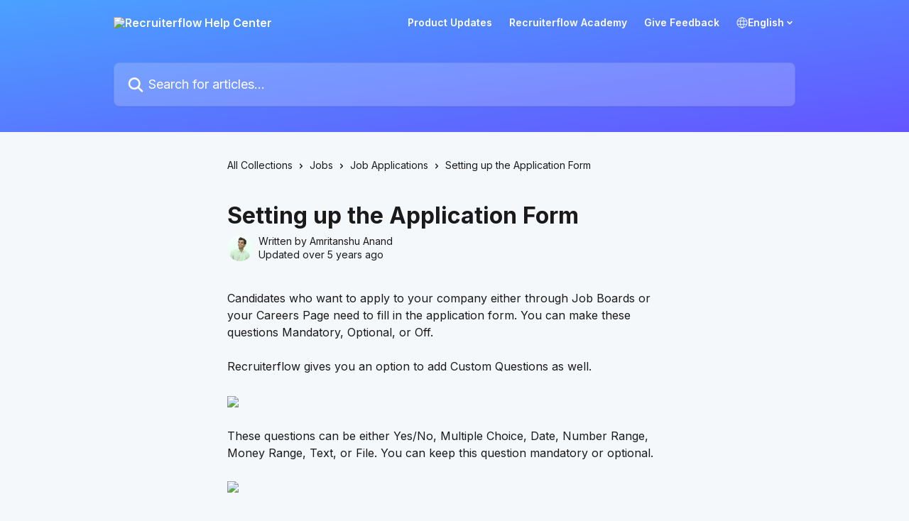

--- FILE ---
content_type: text/html; charset=utf-8
request_url: https://help.recruiterflow.com/en/articles/1241407-setting-up-the-application-form
body_size: 14272
content:
<!DOCTYPE html><html lang="en"><head><meta charSet="utf-8" data-next-head=""/><title data-next-head="">Setting up the Application Form | Recruiterflow Help Center</title><meta property="og:title" content="Setting up the Application Form | Recruiterflow Help Center" data-next-head=""/><meta name="twitter:title" content="Setting up the Application Form | Recruiterflow Help Center" data-next-head=""/><meta property="og:description" data-next-head=""/><meta name="twitter:description" data-next-head=""/><meta name="description" data-next-head=""/><meta property="og:type" content="article" data-next-head=""/><meta name="robots" content="all" data-next-head=""/><meta name="viewport" content="width=device-width, initial-scale=1" data-next-head=""/><link href="https://static.intercomassets.com/assets/educate/educate-favicon-64x64-at-2x-52016a3500a250d0b118c0a04ddd13b1a7364a27759483536dd1940bccdefc20.png" rel="icon" data-next-head=""/><link rel="canonical" href="https://help.recruiterflow.com/en/articles/1241407-setting-up-the-application-form" data-next-head=""/><link rel="alternate" href="http://help.recruiterflow.com/en/articles/1241407-setting-up-the-application-form" hrefLang="en" data-next-head=""/><link rel="alternate" href="http://help.recruiterflow.com/en/articles/1241407-setting-up-the-application-form" hrefLang="x-default" data-next-head=""/><link nonce="1UWjAbx+yMiZl5Ex8GaaMWQpDqBxdE8IuFGf7Q6XPi4=" rel="preload" href="https://static.intercomassets.com/_next/static/css/3141721a1e975790.css" as="style"/><link nonce="1UWjAbx+yMiZl5Ex8GaaMWQpDqBxdE8IuFGf7Q6XPi4=" rel="stylesheet" href="https://static.intercomassets.com/_next/static/css/3141721a1e975790.css" data-n-g=""/><link nonce="1UWjAbx+yMiZl5Ex8GaaMWQpDqBxdE8IuFGf7Q6XPi4=" rel="preload" href="https://static.intercomassets.com/_next/static/css/b6200d0221da3810.css" as="style"/><link nonce="1UWjAbx+yMiZl5Ex8GaaMWQpDqBxdE8IuFGf7Q6XPi4=" rel="stylesheet" href="https://static.intercomassets.com/_next/static/css/b6200d0221da3810.css"/><noscript data-n-css="1UWjAbx+yMiZl5Ex8GaaMWQpDqBxdE8IuFGf7Q6XPi4="></noscript><script defer="" nonce="1UWjAbx+yMiZl5Ex8GaaMWQpDqBxdE8IuFGf7Q6XPi4=" nomodule="" src="https://static.intercomassets.com/_next/static/chunks/polyfills-42372ed130431b0a.js"></script><script defer="" src="https://static.intercomassets.com/_next/static/chunks/1770.678fb10d9b0aa13f.js" nonce="1UWjAbx+yMiZl5Ex8GaaMWQpDqBxdE8IuFGf7Q6XPi4="></script><script src="https://static.intercomassets.com/_next/static/chunks/webpack-bddfdcefc2f9fcc5.js" nonce="1UWjAbx+yMiZl5Ex8GaaMWQpDqBxdE8IuFGf7Q6XPi4=" defer=""></script><script src="https://static.intercomassets.com/_next/static/chunks/framework-1f1b8d38c1d86c61.js" nonce="1UWjAbx+yMiZl5Ex8GaaMWQpDqBxdE8IuFGf7Q6XPi4=" defer=""></script><script src="https://static.intercomassets.com/_next/static/chunks/main-867d51f9867933e7.js" nonce="1UWjAbx+yMiZl5Ex8GaaMWQpDqBxdE8IuFGf7Q6XPi4=" defer=""></script><script src="https://static.intercomassets.com/_next/static/chunks/pages/_app-48cb5066bcd6f6c7.js" nonce="1UWjAbx+yMiZl5Ex8GaaMWQpDqBxdE8IuFGf7Q6XPi4=" defer=""></script><script src="https://static.intercomassets.com/_next/static/chunks/d0502abb-aa607f45f5026044.js" nonce="1UWjAbx+yMiZl5Ex8GaaMWQpDqBxdE8IuFGf7Q6XPi4=" defer=""></script><script src="https://static.intercomassets.com/_next/static/chunks/6190-ef428f6633b5a03f.js" nonce="1UWjAbx+yMiZl5Ex8GaaMWQpDqBxdE8IuFGf7Q6XPi4=" defer=""></script><script src="https://static.intercomassets.com/_next/static/chunks/5729-6d79ddfe1353a77c.js" nonce="1UWjAbx+yMiZl5Ex8GaaMWQpDqBxdE8IuFGf7Q6XPi4=" defer=""></script><script src="https://static.intercomassets.com/_next/static/chunks/296-7834dcf3444315af.js" nonce="1UWjAbx+yMiZl5Ex8GaaMWQpDqBxdE8IuFGf7Q6XPi4=" defer=""></script><script src="https://static.intercomassets.com/_next/static/chunks/4835-9db7cd232aae5617.js" nonce="1UWjAbx+yMiZl5Ex8GaaMWQpDqBxdE8IuFGf7Q6XPi4=" defer=""></script><script src="https://static.intercomassets.com/_next/static/chunks/2735-8954effe331a5dbf.js" nonce="1UWjAbx+yMiZl5Ex8GaaMWQpDqBxdE8IuFGf7Q6XPi4=" defer=""></script><script src="https://static.intercomassets.com/_next/static/chunks/pages/%5BhelpCenterIdentifier%5D/%5Blocale%5D/articles/%5BarticleSlug%5D-cb17d809302ca462.js" nonce="1UWjAbx+yMiZl5Ex8GaaMWQpDqBxdE8IuFGf7Q6XPi4=" defer=""></script><script src="https://static.intercomassets.com/_next/static/owCM6oqJUAqxAIiAh7wdD/_buildManifest.js" nonce="1UWjAbx+yMiZl5Ex8GaaMWQpDqBxdE8IuFGf7Q6XPi4=" defer=""></script><script src="https://static.intercomassets.com/_next/static/owCM6oqJUAqxAIiAh7wdD/_ssgManifest.js" nonce="1UWjAbx+yMiZl5Ex8GaaMWQpDqBxdE8IuFGf7Q6XPi4=" defer=""></script><meta name="sentry-trace" content="9690c72ec91a8ab268e9086e69ff2190-077f23dd06ab72d6-0"/><meta name="baggage" content="sentry-environment=production,sentry-release=26d76f7c84b09204ce798b2e4a56b669913ab165,sentry-public_key=187f842308a64dea9f1f64d4b1b9c298,sentry-trace_id=9690c72ec91a8ab268e9086e69ff2190,sentry-org_id=2129,sentry-sampled=false,sentry-sample_rand=0.5483102264263838,sentry-sample_rate=0"/><style id="__jsx-255188726">:root{--body-bg: rgb(245, 248, 250);
--body-image: none;
--body-bg-rgb: 245, 248, 250;
--body-border: rgb(211, 224, 233);
--body-primary-color: #1a1a1a;
--body-secondary-color: #1a1a1a;
--body-reaction-bg: rgb(228, 236, 241);
--body-reaction-text-color: rgb(26, 26, 26);
--body-toc-active-border: #737373;
--body-toc-inactive-border: #f2f2f2;
--body-toc-inactive-color: #1a1a1a;
--body-toc-active-font-weight: 600;
--body-table-border: rgb(177, 200, 216);
--body-color: hsl(0, 0%, 0%);
--footer-bg: rgb(10, 30, 66);
--footer-image: none;
--footer-border: rgb(17, 50, 110);
--footer-color: hsl(0, 0%, 100%);
--header-bg: none;
--header-image: linear-gradient(to bottom right, #4AA1FF,#6455FF);
--header-color: hsl(0, 0%, 100%);
--collection-card-bg: rgb(245, 248, 250);
--collection-card-image: none;
--collection-card-color: hsl(211, 100%, 65%);
--card-bg: rgb(248, 250, 252);
--card-border-color: rgb(211, 224, 233);
--card-border-inner-radius: 6px;
--card-border-radius: 8px;
--card-shadow: 0 1px 2px 0 rgb(0 0 0 / 0.05);
--search-bar-border-radius: 8px;
--search-bar-width: 100%;
--ticket-blue-bg-color: #dce1f9;
--ticket-blue-text-color: #334bfa;
--ticket-green-bg-color: #d7efdc;
--ticket-green-text-color: #0f7134;
--ticket-orange-bg-color: #ffebdb;
--ticket-orange-text-color: #b24d00;
--ticket-red-bg-color: #ffdbdb;
--ticket-red-text-color: #df2020;
--header-height: 405px;
--header-subheader-background-color: #017BFE;
--header-subheader-font-color: #FFFFFF;
--content-block-bg: rgb(245, 248, 250);
--content-block-image: none;
--content-block-color: hsl(0, 0%, 10%);
--content-block-button-bg: rgb(51, 75, 250);
--content-block-button-image: none;
--content-block-button-color: hsl(0, 0%, 100%);
--content-block-button-radius: 6px;
--primary-color: hsl(211, 100%, 65%);
--primary-color-alpha-10: hsla(211, 100%, 65%, 0.1);
--primary-color-alpha-60: hsla(211, 100%, 65%, 0.6);
--text-on-primary-color: #1a1a1a}</style><style id="__jsx-3836159323">:root{--font-family-primary: 'Inter', 'Inter Fallback'}</style><style id="__jsx-2891919213">:root{--font-family-secondary: 'Inter', 'Inter Fallback'}</style><style id="__jsx-cf6f0ea00fa5c760">.fade-background.jsx-cf6f0ea00fa5c760{background:radial-gradient(333.38%100%at 50%0%,rgba(var(--body-bg-rgb),0)0%,rgba(var(--body-bg-rgb),.00925356)11.67%,rgba(var(--body-bg-rgb),.0337355)21.17%,rgba(var(--body-bg-rgb),.0718242)28.85%,rgba(var(--body-bg-rgb),.121898)35.03%,rgba(var(--body-bg-rgb),.182336)40.05%,rgba(var(--body-bg-rgb),.251516)44.25%,rgba(var(--body-bg-rgb),.327818)47.96%,rgba(var(--body-bg-rgb),.409618)51.51%,rgba(var(--body-bg-rgb),.495297)55.23%,rgba(var(--body-bg-rgb),.583232)59.47%,rgba(var(--body-bg-rgb),.671801)64.55%,rgba(var(--body-bg-rgb),.759385)70.81%,rgba(var(--body-bg-rgb),.84436)78.58%,rgba(var(--body-bg-rgb),.9551)88.2%,rgba(var(--body-bg-rgb),1)100%),var(--header-image),var(--header-bg);background-size:cover;background-position-x:center}</style><style id="__jsx-62724fba150252e0">.related_articles section a{color:initial}</style><style id="__jsx-4bed0c08ce36899e">.article_body a:not(.intercom-h2b-button){color:var(--primary-color)}article a.intercom-h2b-button{background-color:var(--primary-color);border:0}.zendesk-article table{overflow-x:scroll!important;display:block!important;height:auto!important}.intercom-interblocks-unordered-nested-list ul,.intercom-interblocks-ordered-nested-list ol{margin-top:16px;margin-bottom:16px}.intercom-interblocks-unordered-nested-list ul .intercom-interblocks-unordered-nested-list ul,.intercom-interblocks-unordered-nested-list ul .intercom-interblocks-ordered-nested-list ol,.intercom-interblocks-ordered-nested-list ol .intercom-interblocks-ordered-nested-list ol,.intercom-interblocks-ordered-nested-list ol .intercom-interblocks-unordered-nested-list ul{margin-top:0;margin-bottom:0}.intercom-interblocks-image a:focus{outline-offset:3px}</style></head><body><div id="__next"><div dir="ltr" class="h-full w-full"><span class="hidden">Copyright (c) 2023, Intercom, Inc. (legal@intercom.io) with Reserved Font Name &quot;Inter&quot;.
      This Font Software is licensed under the SIL Open Font License, Version 1.1.</span><span class="hidden">Copyright (c) 2023, Intercom, Inc. (legal@intercom.io) with Reserved Font Name &quot;Inter&quot;.
      This Font Software is licensed under the SIL Open Font License, Version 1.1.</span><a href="#main-content" class="sr-only font-bold text-header-color focus:not-sr-only focus:absolute focus:left-4 focus:top-4 focus:z-50" aria-roledescription="Link, Press control-option-right-arrow to exit">Skip to main content</a><main class="header__lite"><header id="header" data-testid="header" class="jsx-cf6f0ea00fa5c760 flex flex-col text-header-color"><div class="jsx-cf6f0ea00fa5c760 relative flex grow flex-col mb-9 bg-header-bg bg-header-image bg-cover bg-center pb-9"><div id="sr-announcement" aria-live="polite" class="jsx-cf6f0ea00fa5c760 sr-only"></div><div class="jsx-cf6f0ea00fa5c760 flex h-full flex-col items-center marker:shrink-0"><section class="relative flex w-full flex-col mb-6 pb-6"><div class="header__meta_wrapper flex justify-center px-5 pt-6 leading-none sm:px-10"><div class="flex items-center w-240" data-testid="subheader-container"><div class="mo__body header__site_name"><div class="header__logo"><a href="/en/"><img src="https://downloads.intercomcdn.com/i/o/jkpkd6o6/748975/2c956f1561e61f40d912a5108c00/953a95c930ea6bd391be13858ac76420.png" height="80" alt="Recruiterflow Help Center"/></a></div></div><div><div class="flex items-center font-semibold"><div class="flex items-center md:hidden" data-testid="small-screen-children"><button class="flex items-center border-none bg-transparent px-1.5" data-testid="hamburger-menu-button" aria-label="Open menu"><svg width="24" height="24" viewBox="0 0 16 16" xmlns="http://www.w3.org/2000/svg" class="fill-current"><path d="M1.86861 2C1.38889 2 1 2.3806 1 2.85008C1 3.31957 1.38889 3.70017 1.86861 3.70017H14.1314C14.6111 3.70017 15 3.31957 15 2.85008C15 2.3806 14.6111 2 14.1314 2H1.86861Z"></path><path d="M1 8C1 7.53051 1.38889 7.14992 1.86861 7.14992H14.1314C14.6111 7.14992 15 7.53051 15 8C15 8.46949 14.6111 8.85008 14.1314 8.85008H1.86861C1.38889 8.85008 1 8.46949 1 8Z"></path><path d="M1 13.1499C1 12.6804 1.38889 12.2998 1.86861 12.2998H14.1314C14.6111 12.2998 15 12.6804 15 13.1499C15 13.6194 14.6111 14 14.1314 14H1.86861C1.38889 14 1 13.6194 1 13.1499Z"></path></svg></button><div class="fixed right-0 top-0 z-50 h-full w-full hidden" data-testid="hamburger-menu"><div class="flex h-full w-full justify-end bg-black bg-opacity-30"><div class="flex h-fit w-full flex-col bg-white opacity-100 sm:h-full sm:w-1/2"><button class="text-body-font flex items-center self-end border-none bg-transparent pr-6 pt-6" data-testid="hamburger-menu-close-button" aria-label="Close menu"><svg width="24" height="24" viewBox="0 0 16 16" xmlns="http://www.w3.org/2000/svg"><path d="M3.5097 3.5097C3.84165 3.17776 4.37984 3.17776 4.71178 3.5097L7.99983 6.79775L11.2879 3.5097C11.6198 3.17776 12.158 3.17776 12.49 3.5097C12.8219 3.84165 12.8219 4.37984 12.49 4.71178L9.20191 7.99983L12.49 11.2879C12.8219 11.6198 12.8219 12.158 12.49 12.49C12.158 12.8219 11.6198 12.8219 11.2879 12.49L7.99983 9.20191L4.71178 12.49C4.37984 12.8219 3.84165 12.8219 3.5097 12.49C3.17776 12.158 3.17776 11.6198 3.5097 11.2879L6.79775 7.99983L3.5097 4.71178C3.17776 4.37984 3.17776 3.84165 3.5097 3.5097Z"></path></svg></button><nav class="flex flex-col pl-4 text-black"><a target="_blank" rel="noopener noreferrer" href="https://app.getbeamer.com/recruiterflow/en" class="mx-5 mb-5 text-md no-underline hover:opacity-80 md:mx-3 md:my-0 md:text-base" data-testid="header-link-0">Product Updates</a><a target="_blank" rel="noopener noreferrer" href="https://recruiterflow.com/academy?utm_source=kb&amp;utm_medium=kb&amp;utm_campaign=rf-academy" class="mx-5 mb-5 text-md no-underline hover:opacity-80 md:mx-3 md:my-0 md:text-base" data-testid="header-link-1">Recruiterflow Academy</a><a target="_blank" rel="noopener noreferrer" href="https://app.getbeamer.com/recruiterflow/ideas/en" class="mx-5 mb-5 text-md no-underline hover:opacity-80 md:mx-3 md:my-0 md:text-base" data-testid="header-link-2">Give Feedback</a><div class="relative cursor-pointer has-[:focus]:outline"><select class="peer absolute z-10 block h-6 w-full cursor-pointer opacity-0 md:text-base" aria-label="Change language" id="language-selector"><option value="/en/articles/1241407-setting-up-the-application-form" class="text-black" selected="">English</option></select><div class="mb-10 ml-5 flex items-center gap-1 text-md hover:opacity-80 peer-hover:opacity-80 md:m-0 md:ml-3 md:text-base" aria-hidden="true"><svg id="locale-picker-globe" width="16" height="16" viewBox="0 0 16 16" fill="none" xmlns="http://www.w3.org/2000/svg" class="shrink-0" aria-hidden="true"><path d="M8 15C11.866 15 15 11.866 15 8C15 4.13401 11.866 1 8 1C4.13401 1 1 4.13401 1 8C1 11.866 4.13401 15 8 15Z" stroke="currentColor" stroke-linecap="round" stroke-linejoin="round"></path><path d="M8 15C9.39949 15 10.534 11.866 10.534 8C10.534 4.13401 9.39949 1 8 1C6.60051 1 5.466 4.13401 5.466 8C5.466 11.866 6.60051 15 8 15Z" stroke="currentColor" stroke-linecap="round" stroke-linejoin="round"></path><path d="M1.448 5.75989H14.524" stroke="currentColor" stroke-linecap="round" stroke-linejoin="round"></path><path d="M1.448 10.2402H14.524" stroke="currentColor" stroke-linecap="round" stroke-linejoin="round"></path></svg>English<svg id="locale-picker-arrow" width="16" height="16" viewBox="0 0 16 16" fill="none" xmlns="http://www.w3.org/2000/svg" class="shrink-0" aria-hidden="true"><path d="M5 6.5L8.00093 9.5L11 6.50187" stroke="currentColor" stroke-width="1.5" stroke-linecap="round" stroke-linejoin="round"></path></svg></div></div></nav></div></div></div></div><nav class="hidden items-center md:flex" data-testid="large-screen-children"><a target="_blank" rel="noopener noreferrer" href="https://app.getbeamer.com/recruiterflow/en" class="mx-5 mb-5 text-md no-underline hover:opacity-80 md:mx-3 md:my-0 md:text-base" data-testid="header-link-0">Product Updates</a><a target="_blank" rel="noopener noreferrer" href="https://recruiterflow.com/academy?utm_source=kb&amp;utm_medium=kb&amp;utm_campaign=rf-academy" class="mx-5 mb-5 text-md no-underline hover:opacity-80 md:mx-3 md:my-0 md:text-base" data-testid="header-link-1">Recruiterflow Academy</a><a target="_blank" rel="noopener noreferrer" href="https://app.getbeamer.com/recruiterflow/ideas/en" class="mx-5 mb-5 text-md no-underline hover:opacity-80 md:mx-3 md:my-0 md:text-base" data-testid="header-link-2">Give Feedback</a><div class="relative cursor-pointer has-[:focus]:outline"><select class="peer absolute z-10 block h-6 w-full cursor-pointer opacity-0 md:text-base" aria-label="Change language" id="language-selector"><option value="/en/articles/1241407-setting-up-the-application-form" class="text-black" selected="">English</option></select><div class="mb-10 ml-5 flex items-center gap-1 text-md hover:opacity-80 peer-hover:opacity-80 md:m-0 md:ml-3 md:text-base" aria-hidden="true"><svg id="locale-picker-globe" width="16" height="16" viewBox="0 0 16 16" fill="none" xmlns="http://www.w3.org/2000/svg" class="shrink-0" aria-hidden="true"><path d="M8 15C11.866 15 15 11.866 15 8C15 4.13401 11.866 1 8 1C4.13401 1 1 4.13401 1 8C1 11.866 4.13401 15 8 15Z" stroke="currentColor" stroke-linecap="round" stroke-linejoin="round"></path><path d="M8 15C9.39949 15 10.534 11.866 10.534 8C10.534 4.13401 9.39949 1 8 1C6.60051 1 5.466 4.13401 5.466 8C5.466 11.866 6.60051 15 8 15Z" stroke="currentColor" stroke-linecap="round" stroke-linejoin="round"></path><path d="M1.448 5.75989H14.524" stroke="currentColor" stroke-linecap="round" stroke-linejoin="round"></path><path d="M1.448 10.2402H14.524" stroke="currentColor" stroke-linecap="round" stroke-linejoin="round"></path></svg>English<svg id="locale-picker-arrow" width="16" height="16" viewBox="0 0 16 16" fill="none" xmlns="http://www.w3.org/2000/svg" class="shrink-0" aria-hidden="true"><path d="M5 6.5L8.00093 9.5L11 6.50187" stroke="currentColor" stroke-width="1.5" stroke-linecap="round" stroke-linejoin="round"></path></svg></div></div></nav></div></div></div></div></section><section class="relative mx-5 flex h-full w-full flex-col items-center px-5 sm:px-10"><div class="flex h-full max-w-full flex-col w-240 justify-center" data-testid="main-header-container"><div id="search-bar" class="relative w-full"><form action="/en/" autoComplete="off"><div class="flex w-full flex-col items-center"><div class="relative flex w-full sm:w-search-bar"><label for="search-input" class="sr-only">Search for articles...</label><input id="search-input" type="text" autoComplete="off" class="peer w-full rounded-search-bar border border-black-alpha-8 bg-white-alpha-20 p-4 ps-12 font-secondary text-lg text-header-color shadow-search-bar outline-none transition ease-linear placeholder:text-header-color hover:bg-white-alpha-27 hover:shadow-search-bar-hover focus:border-transparent focus:bg-white focus:text-black-10 focus:shadow-search-bar-focused placeholder:focus:text-black-45" placeholder="Search for articles..." name="q" aria-label="Search for articles..." value=""/><div class="absolute inset-y-0 start-0 flex items-center fill-header-color peer-focus-visible:fill-black-45 pointer-events-none ps-5"><svg width="22" height="21" viewBox="0 0 22 21" xmlns="http://www.w3.org/2000/svg" class="fill-inherit" aria-hidden="true"><path fill-rule="evenodd" clip-rule="evenodd" d="M3.27485 8.7001C3.27485 5.42781 5.92757 2.7751 9.19985 2.7751C12.4721 2.7751 15.1249 5.42781 15.1249 8.7001C15.1249 11.9724 12.4721 14.6251 9.19985 14.6251C5.92757 14.6251 3.27485 11.9724 3.27485 8.7001ZM9.19985 0.225098C4.51924 0.225098 0.724854 4.01948 0.724854 8.7001C0.724854 13.3807 4.51924 17.1751 9.19985 17.1751C11.0802 17.1751 12.8176 16.5627 14.2234 15.5265L19.0981 20.4013C19.5961 20.8992 20.4033 20.8992 20.9013 20.4013C21.3992 19.9033 21.3992 19.0961 20.9013 18.5981L16.0264 13.7233C17.0625 12.3176 17.6749 10.5804 17.6749 8.7001C17.6749 4.01948 13.8805 0.225098 9.19985 0.225098Z"></path></svg></div></div></div></form></div></div></section></div></div></header><div class="z-1 flex shrink-0 grow basis-auto justify-center px-5 sm:px-10"><section data-testid="main-content" id="main-content" class="max-w-full w-240"><section data-testid="article-section" class="section section__article"><div class="justify-center flex"><div class="relative z-3 w-full lg:max-w-160 "><div class="flex pb-6 max-md:pb-2 lg:max-w-160"><div tabindex="-1" class="focus:outline-none"><div class="flex flex-wrap items-baseline pb-4 text-base" tabindex="0" role="navigation" aria-label="Breadcrumb"><a href="/en/" class="pr-2 text-body-primary-color no-underline hover:text-body-secondary-color">All Collections</a><div class="pr-2" aria-hidden="true"><svg width="6" height="10" viewBox="0 0 6 10" class="block h-2 w-2 fill-body-secondary-color rtl:rotate-180" xmlns="http://www.w3.org/2000/svg"><path fill-rule="evenodd" clip-rule="evenodd" d="M0.648862 0.898862C0.316916 1.23081 0.316916 1.769 0.648862 2.10094L3.54782 4.9999L0.648862 7.89886C0.316916 8.23081 0.316917 8.769 0.648862 9.10094C0.980808 9.43289 1.519 9.43289 1.85094 9.10094L5.35094 5.60094C5.68289 5.269 5.68289 4.73081 5.35094 4.39886L1.85094 0.898862C1.519 0.566916 0.980807 0.566916 0.648862 0.898862Z"></path></svg></div><a href="http://help.recruiterflow.com/en/collections/717111-jobs" class="pr-2 text-body-primary-color no-underline hover:text-body-secondary-color" data-testid="breadcrumb-0">Jobs</a><div class="pr-2" aria-hidden="true"><svg width="6" height="10" viewBox="0 0 6 10" class="block h-2 w-2 fill-body-secondary-color rtl:rotate-180" xmlns="http://www.w3.org/2000/svg"><path fill-rule="evenodd" clip-rule="evenodd" d="M0.648862 0.898862C0.316916 1.23081 0.316916 1.769 0.648862 2.10094L3.54782 4.9999L0.648862 7.89886C0.316916 8.23081 0.316917 8.769 0.648862 9.10094C0.980808 9.43289 1.519 9.43289 1.85094 9.10094L5.35094 5.60094C5.68289 5.269 5.68289 4.73081 5.35094 4.39886L1.85094 0.898862C1.519 0.566916 0.980807 0.566916 0.648862 0.898862Z"></path></svg></div><a href="http://help.recruiterflow.com/en/collections/16575497-job-applications" class="pr-2 text-body-primary-color no-underline hover:text-body-secondary-color" data-testid="breadcrumb-1">Job Applications</a><div class="pr-2" aria-hidden="true"><svg width="6" height="10" viewBox="0 0 6 10" class="block h-2 w-2 fill-body-secondary-color rtl:rotate-180" xmlns="http://www.w3.org/2000/svg"><path fill-rule="evenodd" clip-rule="evenodd" d="M0.648862 0.898862C0.316916 1.23081 0.316916 1.769 0.648862 2.10094L3.54782 4.9999L0.648862 7.89886C0.316916 8.23081 0.316917 8.769 0.648862 9.10094C0.980808 9.43289 1.519 9.43289 1.85094 9.10094L5.35094 5.60094C5.68289 5.269 5.68289 4.73081 5.35094 4.39886L1.85094 0.898862C1.519 0.566916 0.980807 0.566916 0.648862 0.898862Z"></path></svg></div><div class="text-body-secondary-color">Setting up the Application Form</div></div></div></div><div class=""><div class="article intercom-force-break"><div class="mb-10 max-lg:mb-6"><div class="flex flex-col gap-4"><div class="flex flex-col"><h1 class="mb-1 font-primary text-2xl font-bold leading-10 text-body-primary-color">Setting up the Application Form</h1></div><div class="avatar"><div class="avatar__photo"><img width="24" height="24" src="https://static.intercomassets.com/avatars/1454051/square_128/pic-1508189993.jpg" alt="Amritanshu Anand avatar" class="inline-flex items-center justify-center rounded-full bg-primary text-lg font-bold leading-6 text-primary-text shadow-solid-2 shadow-body-bg [&amp;:nth-child(n+2)]:hidden lg:[&amp;:nth-child(n+2)]:inline-flex h-8 w-8 sm:h-9 sm:w-9"/></div><div class="avatar__info -mt-0.5 text-base"><span class="text-body-secondary-color"><div>Written by <span>Amritanshu Anand</span></div> <!-- -->Updated over 5 years ago</span></div></div></div></div><div class="jsx-4bed0c08ce36899e "><div class="jsx-4bed0c08ce36899e article_body"><article class="jsx-4bed0c08ce36899e "><div class="intercom-interblocks-paragraph no-margin intercom-interblocks-align-left"><p>Candidates who want to apply to your company either through Job Boards or your Careers Page need to fill in the application form. You can make these questions Mandatory, Optional, or Off.</p></div><div class="intercom-interblocks-paragraph no-margin intercom-interblocks-align-left"><p> </p></div><div class="intercom-interblocks-paragraph no-margin intercom-interblocks-align-left"><p>Recruiterflow gives you an option to add Custom Questions as well.</p></div><div class="intercom-interblocks-paragraph no-margin intercom-interblocks-align-left"><p> </p></div><div class="intercom-interblocks-image intercom-interblocks-align-left"><a href="https://downloads.intercomcdn.com/i/o/230700880/5903beda8397dd86a1ade2f7/application-add-questions.png?expires=1768724100&amp;signature=cc31bba79557d5ce79b9a253cc169a12077b295fb1ad1a5c9c243dbff8f51ba2&amp;req=diMnEcl%2BlYlfFb4f3HP0gGd5W3tVMRoh3%2Fv5roS%2BdCL9GQX92EjyMokbnOa7%0ANt7jUGpnuygzSZgJgg%3D%3D%0A" target="_blank" rel="noreferrer nofollow noopener"><img src="https://downloads.intercomcdn.com/i/o/230700880/5903beda8397dd86a1ade2f7/application-add-questions.png?expires=1768724100&amp;signature=cc31bba79557d5ce79b9a253cc169a12077b295fb1ad1a5c9c243dbff8f51ba2&amp;req=diMnEcl%2BlYlfFb4f3HP0gGd5W3tVMRoh3%2Fv5roS%2BdCL9GQX92EjyMokbnOa7%0ANt7jUGpnuygzSZgJgg%3D%3D%0A" width="1332" height="240"/></a></div><div class="intercom-interblocks-paragraph no-margin intercom-interblocks-align-left"><p> </p></div><div class="intercom-interblocks-paragraph no-margin intercom-interblocks-align-left"><p>These questions can be either Yes/No, Multiple Choice, Date, Number Range, Money Range, Text, or File. You can keep this question mandatory or optional.</p></div><div class="intercom-interblocks-paragraph no-margin intercom-interblocks-align-left"><p> </p></div><div class="intercom-interblocks-image intercom-interblocks-align-left"><a href="https://downloads.intercomcdn.com/i/o/230701370/5d2f8a473e34a9c03470399f/application-question-setup.png?expires=1768724100&amp;signature=f25ed4a4ba081a0ec2d3eb303d6519719d0759480a8b96cd65a98df7b13239e2&amp;req=diMnEcl%2FnoZfFb4f3HP0gHb5Etd6P3P%2F6Sg5quorSGGFaGUw%2Fyy0VmzzdZ2X%0A54aooxAKYKG5ubb1JA%3D%3D%0A" target="_blank" rel="noreferrer nofollow noopener"><img src="https://downloads.intercomcdn.com/i/o/230701370/5d2f8a473e34a9c03470399f/application-question-setup.png?expires=1768724100&amp;signature=f25ed4a4ba081a0ec2d3eb303d6519719d0759480a8b96cd65a98df7b13239e2&amp;req=diMnEcl%2FnoZfFb4f3HP0gHb5Etd6P3P%2F6Sg5quorSGGFaGUw%2Fyy0VmzzdZ2X%0A54aooxAKYKG5ubb1JA%3D%3D%0A" width="1007" height="566"/></a></div><div class="intercom-interblocks-paragraph no-margin intercom-interblocks-align-left"><p> </p></div><div class="intercom-interblocks-paragraph no-margin intercom-interblocks-align-left"><p>Click on &quot;Save&quot; to save the details.</p></div><div class="intercom-interblocks-paragraph no-margin intercom-interblocks-align-left"><p> </p></div><section class="jsx-62724fba150252e0 related_articles my-6"><hr class="jsx-62724fba150252e0 my-6 sm:my-8"/><div class="jsx-62724fba150252e0 mb-3 text-xl font-bold">Related Articles</div><section class="flex flex-col rounded-card border border-solid border-card-border bg-card-bg p-2 sm:p-3"><a class="duration-250 group/article flex flex-row justify-between gap-2 py-2 no-underline transition ease-linear hover:bg-primary-alpha-10 hover:text-primary sm:rounded-card-inner sm:py-3 rounded-card-inner px-3" href="http://help.recruiterflow.com/en/articles/1241383-promoting-to-job-boards" data-testid="article-link"><div class="flex flex-col p-0"><span class="m-0 text-md text-body-primary-color group-hover/article:text-primary">Promoting to Job Boards</span></div><div class="flex shrink-0 flex-col justify-center p-0"><svg class="block h-4 w-4 text-primary ltr:-rotate-90 rtl:rotate-90" fill="currentColor" viewBox="0 0 20 20" xmlns="http://www.w3.org/2000/svg"><path fill-rule="evenodd" d="M5.293 7.293a1 1 0 011.414 0L10 10.586l3.293-3.293a1 1 0 111.414 1.414l-4 4a1 1 0 01-1.414 0l-4-4a1 1 0 010-1.414z" clip-rule="evenodd"></path></svg></div></a><a class="duration-250 group/article flex flex-row justify-between gap-2 py-2 no-underline transition ease-linear hover:bg-primary-alpha-10 hover:text-primary sm:rounded-card-inner sm:py-3 rounded-card-inner px-3" href="http://help.recruiterflow.com/en/articles/2015579-how-to-make-your-account-gdpr-compliant" data-testid="article-link"><div class="flex flex-col p-0"><span class="m-0 text-md text-body-primary-color group-hover/article:text-primary">How to make your account GDPR compliant?</span></div><div class="flex shrink-0 flex-col justify-center p-0"><svg class="block h-4 w-4 text-primary ltr:-rotate-90 rtl:rotate-90" fill="currentColor" viewBox="0 0 20 20" xmlns="http://www.w3.org/2000/svg"><path fill-rule="evenodd" d="M5.293 7.293a1 1 0 011.414 0L10 10.586l3.293-3.293a1 1 0 111.414 1.414l-4 4a1 1 0 01-1.414 0l-4-4a1 1 0 010-1.414z" clip-rule="evenodd"></path></svg></div></a><a class="duration-250 group/article flex flex-row justify-between gap-2 py-2 no-underline transition ease-linear hover:bg-primary-alpha-10 hover:text-primary sm:rounded-card-inner sm:py-3 rounded-card-inner px-3" href="http://help.recruiterflow.com/en/articles/3722755-how-to-map-a-response-of-your-application-form-to-a-custom-field" data-testid="article-link"><div class="flex flex-col p-0"><span class="m-0 text-md text-body-primary-color group-hover/article:text-primary">How to map a response of your application form to a custom field?</span></div><div class="flex shrink-0 flex-col justify-center p-0"><svg class="block h-4 w-4 text-primary ltr:-rotate-90 rtl:rotate-90" fill="currentColor" viewBox="0 0 20 20" xmlns="http://www.w3.org/2000/svg"><path fill-rule="evenodd" d="M5.293 7.293a1 1 0 011.414 0L10 10.586l3.293-3.293a1 1 0 111.414 1.414l-4 4a1 1 0 01-1.414 0l-4-4a1 1 0 010-1.414z" clip-rule="evenodd"></path></svg></div></a><a class="duration-250 group/article flex flex-row justify-between gap-2 py-2 no-underline transition ease-linear hover:bg-primary-alpha-10 hover:text-primary sm:rounded-card-inner sm:py-3 rounded-card-inner px-3" href="http://help.recruiterflow.com/en/articles/4302603-understanding-job-visibility-options-in-recruiterflow" data-testid="article-link"><div class="flex flex-col p-0"><span class="m-0 text-md text-body-primary-color group-hover/article:text-primary">Understanding Job Visibility Options in Recruiterflow</span></div><div class="flex shrink-0 flex-col justify-center p-0"><svg class="block h-4 w-4 text-primary ltr:-rotate-90 rtl:rotate-90" fill="currentColor" viewBox="0 0 20 20" xmlns="http://www.w3.org/2000/svg"><path fill-rule="evenodd" d="M5.293 7.293a1 1 0 011.414 0L10 10.586l3.293-3.293a1 1 0 111.414 1.414l-4 4a1 1 0 01-1.414 0l-4-4a1 1 0 010-1.414z" clip-rule="evenodd"></path></svg></div></a><a class="duration-250 group/article flex flex-row justify-between gap-2 py-2 no-underline transition ease-linear hover:bg-primary-alpha-10 hover:text-primary sm:rounded-card-inner sm:py-3 rounded-card-inner px-3" href="http://help.recruiterflow.com/en/articles/7970757-how-to-use-a-default-application-form" data-testid="article-link"><div class="flex flex-col p-0"><span class="m-0 text-md text-body-primary-color group-hover/article:text-primary">How to use a Default Application form</span></div><div class="flex shrink-0 flex-col justify-center p-0"><svg class="block h-4 w-4 text-primary ltr:-rotate-90 rtl:rotate-90" fill="currentColor" viewBox="0 0 20 20" xmlns="http://www.w3.org/2000/svg"><path fill-rule="evenodd" d="M5.293 7.293a1 1 0 011.414 0L10 10.586l3.293-3.293a1 1 0 111.414 1.414l-4 4a1 1 0 01-1.414 0l-4-4a1 1 0 010-1.414z" clip-rule="evenodd"></path></svg></div></a></section></section></article></div></div></div></div><div class="intercom-reaction-picker -mb-4 -ml-4 -mr-4 mt-6 rounded-card sm:-mb-2 sm:-ml-1 sm:-mr-1 sm:mt-8" role="group" aria-label="feedback form"><div class="intercom-reaction-prompt">Did this answer your question?</div><div class="intercom-reactions-container"><button class="intercom-reaction" aria-label="Disappointed Reaction" tabindex="0" data-reaction-text="disappointed" aria-pressed="false"><span title="Disappointed">😞</span></button><button class="intercom-reaction" aria-label="Neutral Reaction" tabindex="0" data-reaction-text="neutral" aria-pressed="false"><span title="Neutral">😐</span></button><button class="intercom-reaction" aria-label="Smiley Reaction" tabindex="0" data-reaction-text="smiley" aria-pressed="false"><span title="Smiley">😃</span></button></div></div></div></div></section></section></div><footer id="footer" class="mt-24 shrink-0 bg-footer-bg px-0 py-12 text-left text-base text-footer-color"><div class="shrink-0 grow basis-auto px-5 sm:px-10"><div class="mx-auto max-w-240 sm:w-auto"><div><div class="text-center" data-testid="simple-footer-layout"><div class="align-middle text-lg text-footer-color"><a class="no-underline" href="/en/"><span data-testid="logo-sitename">Recruiterflow Help Center</span></a></div><div class="mt-3 text-base">© 2025 Recruiterflow · All rights reserved</div><div class="mt-10" data-testid="simple-footer-links"><div class="flex flex-row justify-center"><span><ul data-testid="custom-links" class="mb-4 p-0" id="custom-links"><li class="mx-3 inline-block list-none"><a target="_blank" href="https://recruiterflow.com/privacy-policy" rel="nofollow noreferrer noopener" data-testid="footer-custom-link-0" class="no-underline">Privacy</a></li><li class="mx-3 inline-block list-none"><a target="_blank" href="https://recruiterflow.com/data-security" rel="nofollow noreferrer noopener" data-testid="footer-custom-link-1" class="no-underline">Security</a></li></ul></span></div><ul data-testid="social-links" class="flex flex-wrap items-center gap-4 p-0 justify-center" id="social-links"><li class="list-none align-middle"><a target="_blank" href="https://www.linkedin.com//company/recruiterflow" rel="nofollow noreferrer noopener" data-testid="footer-social-link-0" class="no-underline"><img src="https://intercom.help/recruiterflow/assets/svg/icon:social-linkedin/FFFFFF" alt="" aria-label="https://www.linkedin.com//company/recruiterflow" width="16" height="16" loading="lazy" data-testid="social-icon-linkedin"/></a></li><li class="list-none align-middle"><a target="_blank" href="https://www.youtube.com/@recruiterflow" rel="nofollow noreferrer noopener" data-testid="footer-social-link-1" class="no-underline"><img src="https://intercom.help/recruiterflow/assets/svg/icon:social-youtube/FFFFFF" alt="" aria-label="https://www.youtube.com/@recruiterflow" width="16" height="16" loading="lazy" data-testid="social-icon-youtube"/></a></li><li class="list-none align-middle"><a target="_blank" href="https://www.twitter.com/recruiterflow" rel="nofollow noreferrer noopener" data-testid="footer-social-link-2" class="no-underline"><img src="https://intercom.help/recruiterflow/assets/svg/icon:social-twitter-x/FFFFFF" alt="" aria-label="https://www.twitter.com/recruiterflow" width="16" height="16" loading="lazy" data-testid="social-icon-x"/></a></li></ul></div><div class="mt-10 flex justify-center"><div class="flex items-center text-sm" data-testid="intercom-advert-branding"><svg width="14" height="14" viewBox="0 0 16 16" fill="none" xmlns="http://www.w3.org/2000/svg"><title>Intercom</title><g clip-path="url(#clip0_1870_86937)"><path d="M14 0H2C0.895 0 0 0.895 0 2V14C0 15.105 0.895 16 2 16H14C15.105 16 16 15.105 16 14V2C16 0.895 15.105 0 14 0ZM10.133 3.02C10.133 2.727 10.373 2.49 10.667 2.49C10.961 2.49 11.2 2.727 11.2 3.02V10.134C11.2 10.428 10.96 10.667 10.667 10.667C10.372 10.667 10.133 10.427 10.133 10.134V3.02ZM7.467 2.672C7.467 2.375 7.705 2.132 8 2.132C8.294 2.132 8.533 2.375 8.533 2.672V10.484C8.533 10.781 8.293 11.022 8 11.022C7.705 11.022 7.467 10.782 7.467 10.484V2.672ZM4.8 3.022C4.8 2.727 5.04 2.489 5.333 2.489C5.628 2.489 5.867 2.726 5.867 3.019V10.133C5.867 10.427 5.627 10.666 5.333 10.666C5.039 10.666 4.8 10.426 4.8 10.133V3.02V3.022ZM2.133 4.088C2.133 3.792 2.373 3.554 2.667 3.554C2.961 3.554 3.2 3.792 3.2 4.087V8.887C3.2 9.18 2.96 9.419 2.667 9.419C2.372 9.419 2.133 9.179 2.133 8.886V4.086V4.088ZM13.68 12.136C13.598 12.206 11.622 13.866 8 13.866C4.378 13.866 2.402 12.206 2.32 12.136C2.096 11.946 2.07 11.608 2.262 11.384C2.452 11.161 2.789 11.134 3.012 11.324C3.044 11.355 4.808 12.8 8 12.8C11.232 12.8 12.97 11.343 12.986 11.328C13.209 11.138 13.546 11.163 13.738 11.386C13.93 11.61 13.904 11.946 13.68 12.138V12.136ZM13.867 8.886C13.867 9.181 13.627 9.42 13.333 9.42C13.039 9.42 12.8 9.18 12.8 8.887V4.087C12.8 3.791 13.04 3.553 13.333 3.553C13.628 3.553 13.867 3.791 13.867 4.086V8.886Z" class="fill-current"></path></g><defs><clipPath id="clip0_1870_86937"><rect width="16" height="16" fill="none"></rect></clipPath></defs></svg><a href="https://www.intercom.com/intercom-link?company=Recruiterflow&amp;solution=customer-support&amp;utm_campaign=intercom-link&amp;utm_content=We+run+on+Intercom&amp;utm_medium=help-center&amp;utm_referrer=https%3A%2F%2Fhelp.recruiterflow.com%2Fen%2Farticles%2F1241407-setting-up-the-application-form&amp;utm_source=desktop-web" class="pl-2 align-middle no-underline">We run on Intercom</a></div></div></div></div></div></div></footer></main></div></div><script id="__NEXT_DATA__" type="application/json" nonce="1UWjAbx+yMiZl5Ex8GaaMWQpDqBxdE8IuFGf7Q6XPi4=">{"props":{"pageProps":{"app":{"id":"jkpkd6o6","messengerUrl":"https://widget.intercom.io/widget/jkpkd6o6","name":"Recruiterflow","poweredByIntercomUrl":"https://www.intercom.com/intercom-link?company=Recruiterflow\u0026solution=customer-support\u0026utm_campaign=intercom-link\u0026utm_content=We+run+on+Intercom\u0026utm_medium=help-center\u0026utm_referrer=https%3A%2F%2Fhelp.recruiterflow.com%2Fen%2Farticles%2F1241407-setting-up-the-application-form\u0026utm_source=desktop-web","features":{"consentBannerBeta":false,"customNotFoundErrorMessage":false,"disableFontPreloading":false,"disableNoMarginClassTransformation":false,"finOnHelpCenter":false,"hideIconsWithBackgroundImages":false,"messengerCustomFonts":false}},"helpCenterSite":{"customDomain":"help.recruiterflow.com","defaultLocale":"en","disableBranding":false,"externalLoginName":null,"externalLoginUrl":null,"footerContactDetails":"© 2025 Recruiterflow · All rights reserved","footerLinks":{"custom":[{"id":79633,"help_center_site_id":354691,"title":"Privacy","url":"https://recruiterflow.com/privacy-policy","sort_order":1,"link_location":"footer","site_link_group_id":97486},{"id":79634,"help_center_site_id":354691,"title":"Security","url":"https://recruiterflow.com/data-security","sort_order":2,"link_location":"footer","site_link_group_id":97486}],"socialLinks":[{"iconUrl":"https://intercom.help/recruiterflow/assets/svg/icon:social-linkedin","provider":"linkedin","url":"https://www.linkedin.com//company/recruiterflow"},{"iconUrl":"https://intercom.help/recruiterflow/assets/svg/icon:social-youtube","provider":"youtube","url":"https://www.youtube.com/@recruiterflow"},{"iconUrl":"https://intercom.help/recruiterflow/assets/svg/icon:social-twitter-x","provider":"x","url":"https://www.twitter.com/recruiterflow"}],"linkGroups":[{"title":"Legal","links":[{"title":"Privacy","url":"https://recruiterflow.com/privacy-policy"},{"title":"Security","url":"https://recruiterflow.com/data-security"}]}]},"headerLinks":[{"site_link_group_id":97484,"id":79631,"help_center_site_id":354691,"title":"Product Updates","url":"https://app.getbeamer.com/recruiterflow/en","sort_order":1,"link_location":"header"},{"site_link_group_id":97484,"id":86086,"help_center_site_id":354691,"title":"Recruiterflow Academy","url":"https://recruiterflow.com/academy?utm_source=kb\u0026utm_medium=kb\u0026utm_campaign=rf-academy","sort_order":2,"link_location":"header"},{"site_link_group_id":97484,"id":79632,"help_center_site_id":354691,"title":"Give Feedback","url":"https://app.getbeamer.com/recruiterflow/ideas/en","sort_order":3,"link_location":"header"}],"homeCollectionCols":3,"googleAnalyticsTrackingId":null,"googleTagManagerId":null,"pathPrefixForCustomDomain":null,"seoIndexingEnabled":true,"helpCenterId":354691,"url":"http://help.recruiterflow.com","customizedFooterTextContent":[{"type":"paragraph","text":"Create a custom design with text, images, and links","align":"center","class":"no-margin"},{"type":"paragraph","text":" ","class":"no-margin"},{"type":"paragraph","text":"\u003cimg src=\"https://static.intercomassets.com/ember/@intercom/embercom-prosemirror-composer/placeholder_circle_upload-134b4324e0ef3d2d4ebbdfc71b7d7672.svg\" width=\"70\" alt=\"\"\u003e    \u003cimg src=\"https://static.intercomassets.com/ember/@intercom/embercom-prosemirror-composer/placeholder_circle_upload-134b4324e0ef3d2d4ebbdfc71b7d7672.svg\" width=\"70\" alt=\"\"\u003e    \u003cimg src=\"https://static.intercomassets.com/ember/@intercom/embercom-prosemirror-composer/placeholder_circle_upload-134b4324e0ef3d2d4ebbdfc71b7d7672.svg\" width=\"70\" alt=\"\"\u003e    \u003cimg src=\"https://static.intercomassets.com/ember/@intercom/embercom-prosemirror-composer/placeholder_circle_upload-134b4324e0ef3d2d4ebbdfc71b7d7672.svg\" width=\"70\" alt=\"\"\u003e","align":"center","class":"no-margin"}],"consentBannerConfig":null,"canInjectCustomScripts":false,"scriptSection":1,"customScriptFilesExist":false},"localeLinks":[{"id":"en","absoluteUrl":"http://help.recruiterflow.com/en/articles/1241407-setting-up-the-application-form","available":true,"name":"English","selected":true,"url":"/en/articles/1241407-setting-up-the-application-form"}],"requestContext":{"articleSource":null,"academy":false,"canonicalUrl":"https://help.recruiterflow.com/en/articles/1241407-setting-up-the-application-form","headerless":false,"isDefaultDomainRequest":false,"nonce":"1UWjAbx+yMiZl5Ex8GaaMWQpDqBxdE8IuFGf7Q6XPi4=","rootUrl":"/en/","sheetUserCipher":null,"type":"help-center"},"theme":{"color":"4AA1FF","siteName":"Recruiterflow Help Center","headline":"How can we help you hire faster today?","headerFontColor":"FFFFFF","logo":"https://downloads.intercomcdn.com/i/o/jkpkd6o6/748975/2c956f1561e61f40d912a5108c00/953a95c930ea6bd391be13858ac76420.png","logoHeight":"80","header":null,"favicon":"https://static.intercomassets.com/assets/educate/educate-favicon-64x64-at-2x-52016a3500a250d0b118c0a04ddd13b1a7364a27759483536dd1940bccdefc20.png","locale":"en","homeUrl":"https://recruiterflow.com/","social":null,"urlPrefixForDefaultDomain":"https://intercom.help/recruiterflow","customDomain":"help.recruiterflow.com","customDomainUsesSsl":false,"customizationOptions":{"customizationType":1,"header":{"backgroundColor":"#4AA1FF","fontColor":"#FFFFFF","fadeToEdge":true,"backgroundGradient":{"steps":[{"color":"#4AA1FF"},{"color":"#6455FF"}]},"backgroundImageId":null,"backgroundImageUrl":null},"body":{"backgroundColor":"#F5F8FA","fontColor":null,"fadeToEdge":null,"backgroundGradient":null,"backgroundImageId":null},"footer":{"backgroundColor":"#0A1E42","fontColor":"#FFFFFF","fadeToEdge":null,"backgroundGradient":null,"backgroundImageId":null,"showRichTextField":false},"layout":{"homePage":{"blocks":[{"type":"article-list","columns":3,"enabled":true,"localizedContent":[{"title":"New \u0026 Updated Articles","locale":"en","links":[{"articleId":"13284677","type":"article-link"},{"articleId":"13052278","type":"article-link"},{"articleId":"13057680","type":"article-link"},{"articleId":"3705003","type":"article-link"},{"articleId":"13051698","type":"article-link"},{"articleId":"5188159","type":"article-link"}]}]},{"type":"collection-list","columns":3,"template":1},{"type":"tickets-portal-link","enabled":false},{"type":"content-block","enabled":false,"columns":1}]},"collectionsPage":{"showArticleDescriptions":false},"articlePage":{},"searchPage":{}},"collectionCard":{"global":{"backgroundColor":null,"fontColor":"4AA1FF","fadeToEdge":null,"backgroundGradient":null,"backgroundImageId":null,"showIcons":true,"backgroundImageUrl":null},"collections":[]},"global":{"font":{"customFontFaces":[],"primary":"Inter","secondary":"Inter"},"componentStyle":{"card":{"type":"bordered","borderRadius":8}},"namedComponents":{"header":{"subheader":{"enabled":false,"style":{"backgroundColor":"#017BFE","fontColor":"#FFFFFF"}},"style":{"height":"280px","align":"center","justify":"center"}},"searchBar":{"style":{"width":"100%","borderRadius":8}},"footer":{"type":0}},"brand":{"colors":[],"websiteUrl":""}},"contentBlock":{"blockStyle":{"backgroundColor":"#F5F8FA","fontColor":"#1a1a1a","fadeToEdge":null,"backgroundGradient":null,"backgroundImageId":null,"backgroundImageUrl":null},"buttonOptions":{"backgroundColor":"#334BFA","fontColor":"#ffffff","borderRadius":6},"isFullWidth":false}},"helpCenterName":"Recruiterflow Help Center","footerLogo":null,"footerLogoHeight":null,"localisedInformation":{"contentBlock":{"locale":"en","title":"Content section title","withButton":false,"description":"","buttonTitle":"Button title","buttonUrl":""}}},"user":{"userId":"a1d1fea0-5c44-4369-b043-271cb3295511","role":"visitor_role","country_code":null},"articleContent":{"articleId":"1241407","author":{"avatar":"https://static.intercomassets.com/avatars/1454051/square_128/pic-1508189993.jpg","name":"Amritanshu Anand","first_name":"Amritanshu","avatar_shape":"circle"},"blocks":[{"type":"paragraph","text":"Candidates who want to apply to your company either through Job Boards or your Careers Page need to fill in the application form. You can make these questions Mandatory, Optional, or Off.","class":"no-margin"},{"type":"paragraph","text":" ","class":"no-margin"},{"type":"paragraph","text":"Recruiterflow gives you an option to add Custom Questions as well.","class":"no-margin"},{"type":"paragraph","text":" ","class":"no-margin"},{"type":"image","url":"https://downloads.intercomcdn.com/i/o/230700880/5903beda8397dd86a1ade2f7/application-add-questions.png?expires=1768724100\u0026signature=cc31bba79557d5ce79b9a253cc169a12077b295fb1ad1a5c9c243dbff8f51ba2\u0026req=diMnEcl%2BlYlfFb4f3HP0gGd5W3tVMRoh3%2Fv5roS%2BdCL9GQX92EjyMokbnOa7%0ANt7jUGpnuygzSZgJgg%3D%3D%0A","width":1332,"height":240},{"type":"paragraph","text":" ","class":"no-margin"},{"type":"paragraph","text":"These questions can be either Yes/No, Multiple Choice, Date, Number Range, Money Range, Text, or File. You can keep this question mandatory or optional.","class":"no-margin"},{"type":"paragraph","text":" ","class":"no-margin"},{"type":"image","url":"https://downloads.intercomcdn.com/i/o/230701370/5d2f8a473e34a9c03470399f/application-question-setup.png?expires=1768724100\u0026signature=f25ed4a4ba081a0ec2d3eb303d6519719d0759480a8b96cd65a98df7b13239e2\u0026req=diMnEcl%2FnoZfFb4f3HP0gHb5Etd6P3P%2F6Sg5quorSGGFaGUw%2Fyy0VmzzdZ2X%0A54aooxAKYKG5ubb1JA%3D%3D%0A","width":1007,"height":566},{"type":"paragraph","text":" ","class":"no-margin"},{"type":"paragraph","text":"Click on \"Save\" to save the details.","class":"no-margin"},{"type":"paragraph","text":" ","class":"no-margin"}],"collectionId":"16575497","description":null,"id":"1305013","lastUpdated":"Updated over 5 years ago","relatedArticles":[{"title":"Promoting to Job Boards","url":"http://help.recruiterflow.com/en/articles/1241383-promoting-to-job-boards"},{"title":"How to make your account GDPR compliant?","url":"http://help.recruiterflow.com/en/articles/2015579-how-to-make-your-account-gdpr-compliant"},{"title":"How to map a response of your application form to a custom field?","url":"http://help.recruiterflow.com/en/articles/3722755-how-to-map-a-response-of-your-application-form-to-a-custom-field"},{"title":"Understanding Job Visibility Options in Recruiterflow","url":"http://help.recruiterflow.com/en/articles/4302603-understanding-job-visibility-options-in-recruiterflow"},{"title":"How to use a Default Application form","url":"http://help.recruiterflow.com/en/articles/7970757-how-to-use-a-default-application-form"}],"targetUserType":"everyone","title":"Setting up the Application Form","showTableOfContents":true,"synced":false,"isStandaloneApp":false},"breadcrumbs":[{"url":"http://help.recruiterflow.com/en/collections/717111-jobs","name":"Jobs"},{"url":"http://help.recruiterflow.com/en/collections/16575497-job-applications","name":"Job Applications"}],"selectedReaction":null,"showReactions":true,"themeCSSCustomProperties":{"--body-bg":"rgb(245, 248, 250)","--body-image":"none","--body-bg-rgb":"245, 248, 250","--body-border":"rgb(211, 224, 233)","--body-primary-color":"#1a1a1a","--body-secondary-color":"#1a1a1a","--body-reaction-bg":"rgb(228, 236, 241)","--body-reaction-text-color":"rgb(26, 26, 26)","--body-toc-active-border":"#737373","--body-toc-inactive-border":"#f2f2f2","--body-toc-inactive-color":"#1a1a1a","--body-toc-active-font-weight":600,"--body-table-border":"rgb(177, 200, 216)","--body-color":"hsl(0, 0%, 0%)","--footer-bg":"rgb(10, 30, 66)","--footer-image":"none","--footer-border":"rgb(17, 50, 110)","--footer-color":"hsl(0, 0%, 100%)","--header-bg":"none","--header-image":"linear-gradient(to bottom right, #4AA1FF,#6455FF)","--header-color":"hsl(0, 0%, 100%)","--collection-card-bg":"rgb(245, 248, 250)","--collection-card-image":"none","--collection-card-color":"hsl(211, 100%, 65%)","--card-bg":"rgb(248, 250, 252)","--card-border-color":"rgb(211, 224, 233)","--card-border-inner-radius":"6px","--card-border-radius":"8px","--card-shadow":"0 1px 2px 0 rgb(0 0 0 / 0.05)","--search-bar-border-radius":"8px","--search-bar-width":"100%","--ticket-blue-bg-color":"#dce1f9","--ticket-blue-text-color":"#334bfa","--ticket-green-bg-color":"#d7efdc","--ticket-green-text-color":"#0f7134","--ticket-orange-bg-color":"#ffebdb","--ticket-orange-text-color":"#b24d00","--ticket-red-bg-color":"#ffdbdb","--ticket-red-text-color":"#df2020","--header-height":"405px","--header-subheader-background-color":"#017BFE","--header-subheader-font-color":"#FFFFFF","--content-block-bg":"rgb(245, 248, 250)","--content-block-image":"none","--content-block-color":"hsl(0, 0%, 10%)","--content-block-button-bg":"rgb(51, 75, 250)","--content-block-button-image":"none","--content-block-button-color":"hsl(0, 0%, 100%)","--content-block-button-radius":"6px","--primary-color":"hsl(211, 100%, 65%)","--primary-color-alpha-10":"hsla(211, 100%, 65%, 0.1)","--primary-color-alpha-60":"hsla(211, 100%, 65%, 0.6)","--text-on-primary-color":"#1a1a1a"},"intl":{"defaultLocale":"en","locale":"en","messages":{"layout.skip_to_main_content":"Skip to main content","layout.skip_to_main_content_exit":"Link, Press control-option-right-arrow to exit","article.attachment_icon":"Attachment icon","article.related_articles":"Related Articles","article.written_by":"Written by \u003cb\u003e{author}\u003c/b\u003e","article.table_of_contents":"Table of contents","breadcrumb.all_collections":"All Collections","breadcrumb.aria_label":"Breadcrumb","collection.article_count.one":"{count} article","collection.article_count.other":"{count} articles","collection.articles_heading":"Articles","collection.sections_heading":"Collections","collection.written_by.one":"Written by \u003cb\u003e{author}\u003c/b\u003e","collection.written_by.two":"Written by \u003cb\u003e{author1}\u003c/b\u003e and \u003cb\u003e{author2}\u003c/b\u003e","collection.written_by.three":"Written by \u003cb\u003e{author1}\u003c/b\u003e, \u003cb\u003e{author2}\u003c/b\u003e and \u003cb\u003e{author3}\u003c/b\u003e","collection.written_by.four":"Written by \u003cb\u003e{author1}\u003c/b\u003e, \u003cb\u003e{author2}\u003c/b\u003e, \u003cb\u003e{author3}\u003c/b\u003e and 1 other","collection.written_by.other":"Written by \u003cb\u003e{author1}\u003c/b\u003e, \u003cb\u003e{author2}\u003c/b\u003e, \u003cb\u003e{author3}\u003c/b\u003e and {count} others","collection.by.one":"By {author}","collection.by.two":"By {author1} and 1 other","collection.by.other":"By {author1} and {count} others","collection.by.count_one":"1 author","collection.by.count_plural":"{count} authors","community_banner.tip":"Tip","community_banner.label":"\u003cb\u003eNeed more help?\u003c/b\u003e Get support from our {link}","community_banner.link_label":"Community Forum","community_banner.description":"Find answers and get help from Intercom Support and Community Experts","header.headline":"Advice and answers from the {appName} Team","header.menu.open":"Open menu","header.menu.close":"Close menu","locale_picker.aria_label":"Change language","not_authorized.cta":"You can try sending us a message or logging in at {link}","not_found.title":"Uh oh. That page doesn’t exist.","not_found.not_authorized":"Unable to load this article, you may need to sign in first","not_found.try_searching":"Try searching for your answer or just send us a message.","tickets_portal_bad_request.title":"No access to tickets portal","tickets_portal_bad_request.learn_more":"Learn more","tickets_portal_bad_request.send_a_message":"Please contact your admin.","no_articles.title":"Empty Help Center","no_articles.no_articles":"This Help Center doesn't have any articles or collections yet.","preview.invalid_preview":"There is no preview available for {previewType}","reaction_picker.did_this_answer_your_question":"Did this answer your question?","reaction_picker.feedback_form_label":"feedback form","reaction_picker.reaction.disappointed.title":"Disappointed","reaction_picker.reaction.disappointed.aria_label":"Disappointed Reaction","reaction_picker.reaction.neutral.title":"Neutral","reaction_picker.reaction.neutral.aria_label":"Neutral Reaction","reaction_picker.reaction.smiley.title":"Smiley","reaction_picker.reaction.smiley.aria_label":"Smiley Reaction","search.box_placeholder_fin":"Ask a question","search.box_placeholder":"Search for articles...","search.clear_search":"Clear search query","search.fin_card_ask_text":"Ask","search.fin_loading_title_1":"Thinking...","search.fin_loading_title_2":"Searching through sources...","search.fin_loading_title_3":"Analyzing...","search.fin_card_description":"Find the answer with Fin AI","search.fin_empty_state":"Sorry, Fin AI wasn't able to answer your question. Try rephrasing it or asking something different","search.no_results":"We couldn't find any articles for:","search.number_of_results":"{count} search results found","search.submit_btn":"Search for articles","search.successful":"Search results for:","footer.powered_by":"We run on Intercom","footer.privacy.choice":"Your Privacy Choices","footer.social.facebook":"Facebook","footer.social.linkedin":"LinkedIn","footer.social.twitter":"Twitter","tickets.title":"Tickets","tickets.company_selector_option":"{companyName}’s tickets","tickets.all_states":"All states","tickets.filters.company_tickets":"All tickets","tickets.filters.my_tickets":"Created by me","tickets.filters.all":"All","tickets.no_tickets_found":"No tickets found","tickets.empty-state.generic.title":"No tickets found","tickets.empty-state.generic.description":"Try using different keywords or filters.","tickets.empty-state.empty-own-tickets.title":"No tickets created by you","tickets.empty-state.empty-own-tickets.description":"Tickets submitted through the messenger or by a support agent in your conversation will appear here.","tickets.empty-state.empty-q.description":"Try using different keywords or checking for typos.","tickets.navigation.home":"Home","tickets.navigation.tickets_portal":"Tickets portal","tickets.navigation.ticket_details":"Ticket #{ticketId}","tickets.view_conversation":"View conversation","tickets.send_message":"Send us a message","tickets.continue_conversation":"Continue the conversation","tickets.avatar_image.image_alt":"{firstName}’s avatar","tickets.fields.id":"Ticket ID","tickets.fields.type":"Ticket type","tickets.fields.title":"Title","tickets.fields.description":"Description","tickets.fields.created_by":"Created by","tickets.fields.email_for_notification":"You will be notified here and by email","tickets.fields.created_at":"Created on","tickets.fields.sorting_updated_at":"Last Updated","tickets.fields.state":"Ticket state","tickets.fields.assignee":"Assignee","tickets.link-block.title":"Tickets portal.","tickets.link-block.description":"Track the progress of all tickets related to your company.","tickets.states.submitted":"Submitted","tickets.states.in_progress":"In progress","tickets.states.waiting_on_customer":"Waiting on you","tickets.states.resolved":"Resolved","tickets.states.description.unassigned.submitted":"We will pick this up soon","tickets.states.description.assigned.submitted":"{assigneeName} will pick this up soon","tickets.states.description.unassigned.in_progress":"We are working on this!","tickets.states.description.assigned.in_progress":"{assigneeName} is working on this!","tickets.states.description.unassigned.waiting_on_customer":"We need more information from you","tickets.states.description.assigned.waiting_on_customer":"{assigneeName} needs more information from you","tickets.states.description.unassigned.resolved":"We have completed your ticket","tickets.states.description.assigned.resolved":"{assigneeName} has completed your ticket","tickets.attributes.boolean.true":"Yes","tickets.attributes.boolean.false":"No","tickets.filter_any":"\u003cb\u003e{name}\u003c/b\u003e is any","tickets.filter_single":"\u003cb\u003e{name}\u003c/b\u003e is {value}","tickets.filter_multiple":"\u003cb\u003e{name}\u003c/b\u003e is one of {count}","tickets.no_options_found":"No options found","tickets.filters.any_option":"Any","tickets.filters.state":"State","tickets.filters.type":"Type","tickets.filters.created_by":"Created by","tickets.filters.assigned_to":"Assigned to","tickets.filters.created_on":"Created on","tickets.filters.updated_on":"Updated on","tickets.filters.date_range.today":"Today","tickets.filters.date_range.yesterday":"Yesterday","tickets.filters.date_range.last_week":"Last week","tickets.filters.date_range.last_30_days":"Last 30 days","tickets.filters.date_range.last_90_days":"Last 90 days","tickets.filters.date_range.custom":"Custom","tickets.filters.date_range.apply_custom_range":"Apply","tickets.filters.date_range.custom_range.start_date":"From","tickets.filters.date_range.custom_range.end_date":"To","tickets.filters.clear_filters":"Clear filters","cookie_banner.default_text":"This site uses cookies and similar technologies (\"cookies\") as strictly necessary for site operation. We and our partners also would like to set additional cookies to enable site performance analytics, functionality, advertising and social media features. See our {cookiePolicyLink} for details. You can change your cookie preferences in our Cookie Settings.","cookie_banner.gdpr_text":"This site uses cookies and similar technologies (\"cookies\") as strictly necessary for site operation. We and our partners also would like to set additional cookies to enable site performance analytics, functionality, advertising and social media features. See our {cookiePolicyLink} for details. You can change your cookie preferences in our Cookie Settings.","cookie_banner.ccpa_text":"This site employs cookies and other technologies that we and our third party vendors use to monitor and record personal information about you and your interactions with the site (including content viewed, cursor movements, screen recordings, and chat contents) for the purposes described in our Cookie Policy. By continuing to visit our site, you agree to our {websiteTermsLink}, {privacyPolicyLink} and {cookiePolicyLink}.","cookie_banner.simple_text":"We use cookies to make our site work and also for analytics and advertising purposes. You can enable or disable optional cookies as desired. See our {cookiePolicyLink} for more details.","cookie_banner.cookie_policy":"Cookie Policy","cookie_banner.website_terms":"Website Terms of Use","cookie_banner.privacy_policy":"Privacy Policy","cookie_banner.accept_all":"Accept All","cookie_banner.accept":"Accept","cookie_banner.reject_all":"Reject All","cookie_banner.manage_cookies":"Manage Cookies","cookie_banner.close":"Close banner","cookie_settings.close":"Close","cookie_settings.title":"Cookie Settings","cookie_settings.description":"We use cookies to enhance your experience. You can customize your cookie preferences below. See our {cookiePolicyLink} for more details.","cookie_settings.ccpa_title":"Your Privacy Choices","cookie_settings.ccpa_description":"You have the right to opt out of the sale of your personal information. See our {cookiePolicyLink} for more details about how we use your data.","cookie_settings.save_preferences":"Save Preferences","cookie_categories.necessary.name":"Strictly Necessary Cookies","cookie_categories.necessary.description":"These cookies are necessary for the website to function and cannot be switched off in our systems.","cookie_categories.functional.name":"Functional Cookies","cookie_categories.functional.description":"These cookies enable the website to provide enhanced functionality and personalisation. They may be set by us or by third party providers whose services we have added to our pages. If you do not allow these cookies then some or all of these services may not function properly.","cookie_categories.performance.name":"Performance Cookies","cookie_categories.performance.description":"These cookies allow us to count visits and traffic sources so we can measure and improve the performance of our site. They help us to know which pages are the most and least popular and see how visitors move around the site.","cookie_categories.advertisement.name":"Advertising and Social Media Cookies","cookie_categories.advertisement.description":"Advertising cookies are set by our advertising partners to collect information about your use of the site, our communications, and other online services over time and with different browsers and devices. They use this information to show you ads online that they think will interest you and measure the ads' performance. Social media cookies are set by social media platforms to enable you to share content on those platforms, and are capable of tracking information about your activity across other online services for use as described in their privacy policies.","cookie_consent.site_access_blocked":"Site access blocked until cookie consent"}},"_sentryTraceData":"9690c72ec91a8ab268e9086e69ff2190-80d87be0f480485a-0","_sentryBaggage":"sentry-environment=production,sentry-release=26d76f7c84b09204ce798b2e4a56b669913ab165,sentry-public_key=187f842308a64dea9f1f64d4b1b9c298,sentry-trace_id=9690c72ec91a8ab268e9086e69ff2190,sentry-org_id=2129,sentry-sampled=false,sentry-sample_rand=0.5483102264263838,sentry-sample_rate=0"},"__N_SSP":true},"page":"/[helpCenterIdentifier]/[locale]/articles/[articleSlug]","query":{"helpCenterIdentifier":"recruiterflow","locale":"en","articleSlug":"1241407-setting-up-the-application-form"},"buildId":"owCM6oqJUAqxAIiAh7wdD","assetPrefix":"https://static.intercomassets.com","isFallback":false,"isExperimentalCompile":false,"dynamicIds":[31770],"gssp":true,"scriptLoader":[]}</script></body></html>